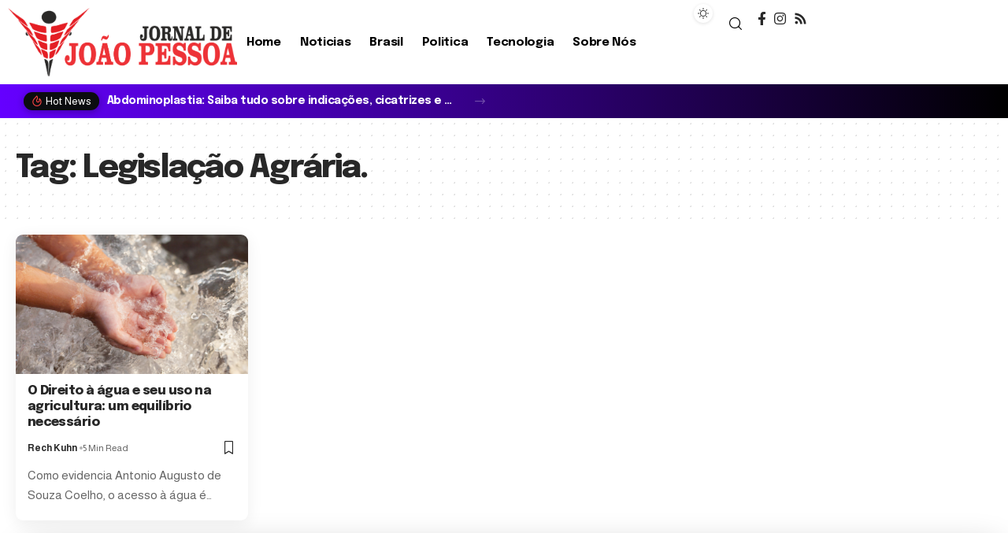

--- FILE ---
content_type: text/html; charset=utf-8
request_url: https://www.google.com/recaptcha/api2/aframe
body_size: 266
content:
<!DOCTYPE HTML><html><head><meta http-equiv="content-type" content="text/html; charset=UTF-8"></head><body><script nonce="ScoR8_yC6DIestcyXaCyDQ">/** Anti-fraud and anti-abuse applications only. See google.com/recaptcha */ try{var clients={'sodar':'https://pagead2.googlesyndication.com/pagead/sodar?'};window.addEventListener("message",function(a){try{if(a.source===window.parent){var b=JSON.parse(a.data);var c=clients[b['id']];if(c){var d=document.createElement('img');d.src=c+b['params']+'&rc='+(localStorage.getItem("rc::a")?sessionStorage.getItem("rc::b"):"");window.document.body.appendChild(d);sessionStorage.setItem("rc::e",parseInt(sessionStorage.getItem("rc::e")||0)+1);localStorage.setItem("rc::h",'1769902095575');}}}catch(b){}});window.parent.postMessage("_grecaptcha_ready", "*");}catch(b){}</script></body></html>

--- FILE ---
content_type: text/css
request_url: https://jornaljoaopessoa.com.br/wp-content/uploads/elementor/css/post-2165.css?ver=1766157648
body_size: 500
content:
.elementor-2165 .elementor-element.elementor-element-7981e57{--display:flex;--flex-direction:column;--container-widget-width:100%;--container-widget-height:initial;--container-widget-flex-grow:0;--container-widget-align-self:initial;--flex-wrap-mobile:wrap;--padding-top:0px;--padding-bottom:50px;--padding-left:20px;--padding-right:20px;}.elementor-2165 .elementor-element.elementor-element-1cd6e11{--display:flex;--flex-direction:column;--container-widget-width:100%;--container-widget-height:initial;--container-widget-flex-grow:0;--container-widget-align-self:initial;--flex-wrap-mobile:wrap;--border-radius:10px 10px 10px 10px;box-shadow:10px 0px 40px 0px rgba(0, 0, 0, 0.2);--padding-top:40px;--padding-bottom:40px;--padding-left:40px;--padding-right:40px;}.elementor-2165 .elementor-element.elementor-element-1cd6e11:not(.elementor-motion-effects-element-type-background), .elementor-2165 .elementor-element.elementor-element-1cd6e11 > .elementor-motion-effects-container > .elementor-motion-effects-layer{background-color:#FFFFFF;}[data-theme="dark"] .elementor-2165 .elementor-element.elementor-element-1cd6e11{background-color:#1E2537;}.elementor-2165 .elementor-element.elementor-element-970623b{width:auto;max-width:auto;}.elementor-2165 .elementor-element.elementor-element-970623b .the-logo img{max-width:338px;width:338px;}.elementor-2165 .elementor-element.elementor-element-970623b .the-logo{text-align:center;}.elementor-2165 .elementor-element.elementor-element-fef4c6a{--display:flex;--flex-direction:row;--container-widget-width:calc( ( 1 - var( --container-widget-flex-grow ) ) * 100% );--container-widget-height:100%;--container-widget-flex-grow:1;--container-widget-align-self:stretch;--flex-wrap-mobile:wrap;--justify-content:center;--align-items:center;--gap:20px 60px;--row-gap:20px;--column-gap:60px;--flex-wrap:wrap;--padding-top:0px;--padding-bottom:0px;--padding-left:0px;--padding-right:0px;}.elementor-2165 .elementor-element.elementor-element-99471cc{column-gap:99px;}[data-theme="dark"] .elementor-2165 .elementor-element.elementor-element-99471cc{color:#ffffff;}.elementor-2165 .elementor-element.elementor-element-c426036{--divider-border-style:solid;--divider-color:#88888822;--divider-border-width:3px;}.elementor-2165 .elementor-element.elementor-element-c426036 .elementor-divider-separator{width:100%;}.elementor-2165 .elementor-element.elementor-element-c426036 .elementor-divider{padding-block-start:0px;padding-block-end:0px;}.elementor-2165 .elementor-element.elementor-element-b21af4d{--display:flex;--flex-direction:row;--container-widget-width:calc( ( 1 - var( --container-widget-flex-grow ) ) * 100% );--container-widget-height:100%;--container-widget-flex-grow:1;--container-widget-align-self:stretch;--flex-wrap-mobile:wrap;--justify-content:center;--align-items:center;--flex-wrap:nowrap;--padding-top:0px;--padding-bottom:0px;--padding-left:0px;--padding-right:0px;}.elementor-2165 .elementor-element.elementor-element-95a057c{width:var( --container-widget-width, 64.673% );max-width:64.673%;--container-widget-width:64.673%;--container-widget-flex-grow:0;font-size:15px;font-style:italic;color:#888888;}.elementor-2165 .elementor-element.elementor-element-95a057c.elementor-element{--flex-grow:0;--flex-shrink:0;}[data-theme="dark"] .elementor-2165 .elementor-element.elementor-element-95a057c{color:#ffffff;}@media(max-width:1024px){.elementor-2165 .elementor-element.elementor-element-1cd6e11{--padding-top:40px;--padding-bottom:40px;--padding-left:30px;--padding-right:30px;}.elementor-2165 .elementor-element.elementor-element-fef4c6a{--gap:20px 40px;--row-gap:20px;--column-gap:40px;}.elementor-2165 .elementor-element.elementor-element-b21af4d{--flex-wrap:wrap;}}@media(max-width:767px){.elementor-2165 .elementor-element.elementor-element-1cd6e11{--padding-top:40px;--padding-bottom:40px;--padding-left:20px;--padding-right:20px;}.elementor-2165 .elementor-element.elementor-element-970623b .the-logo img{max-width:75px;width:75px;}.elementor-2165 .elementor-element.elementor-element-fef4c6a{--gap:20px 20px;--row-gap:20px;--column-gap:20px;}.elementor-2165 .elementor-element.elementor-element-b21af4d{--width:100%;--gap:10px 10px;--row-gap:10px;--column-gap:10px;}.elementor-2165 .elementor-element.elementor-element-95a057c{--container-widget-width:100%;--container-widget-flex-grow:0;width:var( --container-widget-width, 100% );max-width:100%;}}@media(min-width:768px){.elementor-2165 .elementor-element.elementor-element-7981e57{--content-width:1240px;}.elementor-2165 .elementor-element.elementor-element-fef4c6a{--width:100%;}}@media(max-width:1024px) and (min-width:768px){.elementor-2165 .elementor-element.elementor-element-b21af4d{--width:100%;}}

--- FILE ---
content_type: text/css
request_url: https://jornaljoaopessoa.com.br/wp-content/uploads/elementor/css/post-2164.css?ver=1766157648
body_size: 598
content:
.elementor-2164 .elementor-element.elementor-element-5ff7241{--display:flex;--flex-direction:row;--container-widget-width:initial;--container-widget-height:100%;--container-widget-flex-grow:1;--container-widget-align-self:stretch;--flex-wrap-mobile:wrap;--padding-top:0px;--padding-bottom:0px;--padding-left:0px;--padding-right:0px;}.elementor-2164 .elementor-element.elementor-element-5ff7241:not(.elementor-motion-effects-element-type-background), .elementor-2164 .elementor-element.elementor-element-5ff7241 > .elementor-motion-effects-container > .elementor-motion-effects-layer{background-color:#FFFFFF;}.elementor-2164 .elementor-element.elementor-element-39dd958{--display:flex;--flex-direction:row;--container-widget-width:calc( ( 1 - var( --container-widget-flex-grow ) ) * 100% );--container-widget-height:100%;--container-widget-flex-grow:1;--container-widget-align-self:stretch;--flex-wrap-mobile:wrap;--align-items:center;--gap:10px 10px;--row-gap:10px;--column-gap:10px;}.elementor-2164 .elementor-element.elementor-element-39dd958.e-con{--flex-grow:0;--flex-shrink:0;}.elementor-2164 .elementor-element.elementor-element-fe0c07e .the-logo img{max-width:291px;width:291px;}.elementor-2164 .elementor-element.elementor-element-33adcf5{--nav-color:#000000;--nav-color-10:#0000001a;--subnav-bg:#001325;--subnav-bg-from:#001325;--subnav-bg-to:#001325;--subnav-color:#FFFFFF;--subnav-color-10:#FFFFFF1a;}.elementor-2164 .elementor-element.elementor-element-46ba353{--display:flex;--flex-direction:row;--container-widget-width:calc( ( 1 - var( --container-widget-flex-grow ) ) * 100% );--container-widget-height:100%;--container-widget-flex-grow:1;--container-widget-align-self:stretch;--flex-wrap-mobile:wrap;--justify-content:flex-end;--align-items:center;--gap:0px 0px;--row-gap:0px;--column-gap:0px;}.elementor-2164 .elementor-element.elementor-element-14e84d8 .dark-mode-slide{transform:scale(100%);-webkit-transform:scale(100%);}body:not([data-theme="dark"]) .elementor-2164 .elementor-element.elementor-element-14e84d8 .dark-mode-slide{background-color:#FFFFFF44;}.elementor-2164 .elementor-element.elementor-element-67d7a40 > .elementor-widget-container{padding:0px 10px 0px 0px;border-style:solid;}.elementor-2164 .elementor-element.elementor-element-67d7a40 i.wnav-icon, .elementor-2164 .elementor-element.elementor-element-67d7a40 .search-btn > .search-icon-svg{font-size:16px;}.elementor-2164 .elementor-element.elementor-element-67d7a40 .is-form-layout .search-icon-svg, .elementor-2164 .elementor-element.elementor-element-67d7a40 .is-form-layout .search-form-inner .rbi{font-size:16px;}.elementor-2164 .elementor-element.elementor-element-67d7a40 .is-form-layout{--input-fcolor:#000000;}.elementor-2164 .elementor-element.elementor-element-67d7a40 i.wnav-icon, .elementor-2164 .elementor-element.elementor-element-67d7a40 .header-search-label, .elementor-2164 .elementor-element.elementor-element-67d7a40 .icon-holder > .search-icon-svg,
					.elementor-2164 .elementor-element.elementor-element-67d7a40 .is-form-layout .search-form-inner, .elementor-2164 .elementor-element.elementor-element-67d7a40 .is-form-layout .rb-loader{color:#000000;}.elementor-2164 .elementor-element.elementor-element-67d7a40 i.wnav-icon{line-height:40px;}.elementor-2164 .elementor-element.elementor-element-67d7a40 .icon-holder{min-height:40px;}.elementor-2164 .elementor-element.elementor-element-67d7a40 .header-dropdown{right:-100px;left:auto;}.elementor-2164 .elementor-element.elementor-element-67d7a40{--subnav-color:#333333;}.elementor-2164 .elementor-element.elementor-element-5ed7f76{--display:flex;--flex-direction:row;--container-widget-width:calc( ( 1 - var( --container-widget-flex-grow ) ) * 100% );--container-widget-height:100%;--container-widget-flex-grow:1;--container-widget-align-self:stretch;--flex-wrap-mobile:wrap;--justify-content:space-between;--align-items:center;--flex-wrap:nowrap;--padding-top:0px;--padding-bottom:0px;--padding-left:20px;--padding-right:20px;}.elementor-2164 .elementor-element.elementor-element-5ed7f76:not(.elementor-motion-effects-element-type-background), .elementor-2164 .elementor-element.elementor-element-5ed7f76 > .elementor-motion-effects-container > .elementor-motion-effects-layer{background-color:transparent;background-image:linear-gradient(90deg, #6500FF 0%, #000000 100%);}.elementor-2164 .elementor-element.elementor-element-5ed7f76.e-con{--align-self:center;}.elementor-2164 .elementor-element.elementor-element-cc0d705{--display:flex;--flex-direction:row;--container-widget-width:calc( ( 1 - var( --container-widget-flex-grow ) ) * 100% );--container-widget-height:100%;--container-widget-flex-grow:1;--container-widget-align-self:stretch;--flex-wrap-mobile:wrap;--justify-content:flex-end;--align-items:center;}@media(min-width:768px){.elementor-2164 .elementor-element.elementor-element-5ff7241{--content-width:1374px;}.elementor-2164 .elementor-element.elementor-element-39dd958{--width:68.03%;}.elementor-2164 .elementor-element.elementor-element-46ba353{--width:29.9%;}.elementor-2164 .elementor-element.elementor-element-5ed7f76{--content-width:1240px;}.elementor-2164 .elementor-element.elementor-element-cc0d705{--width:50%;}}